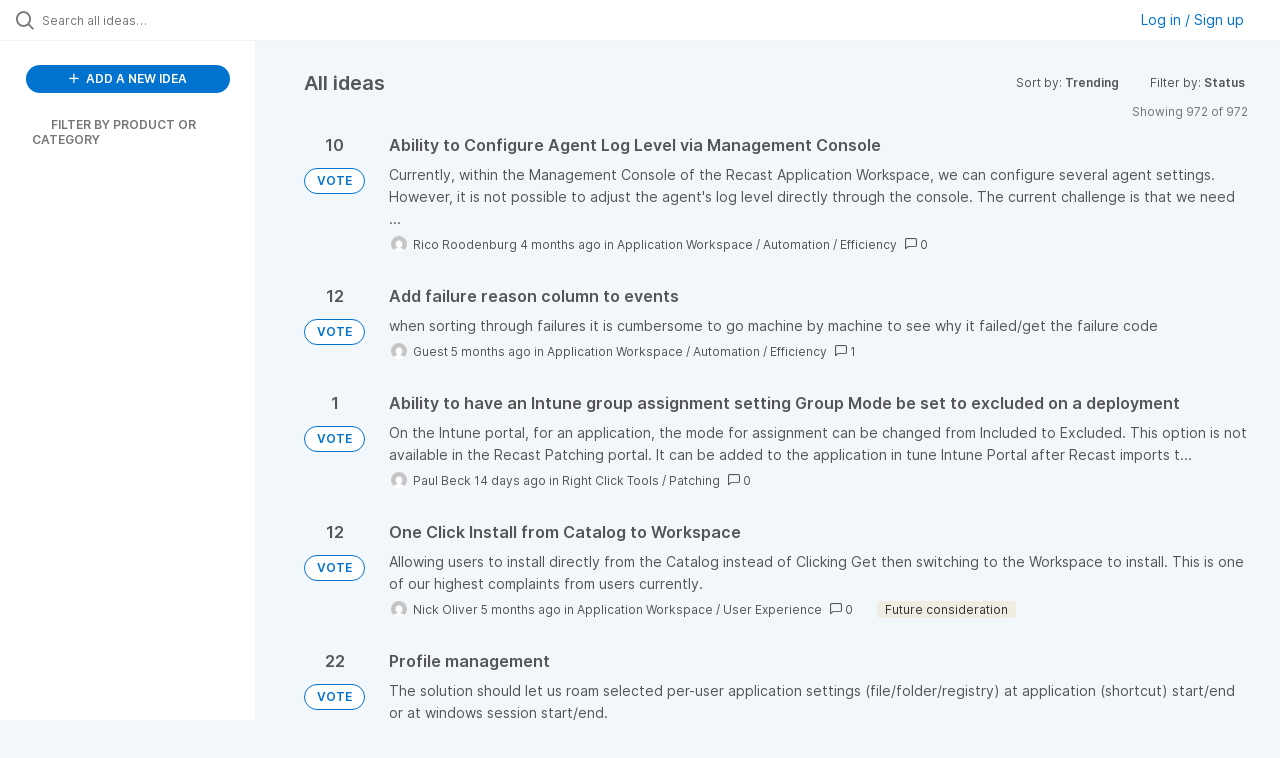

--- FILE ---
content_type: text/html; charset=utf-8
request_url: https://ideas.recastsoftware.com/ideas/?category=7085416227937793904&page=3
body_size: 14480
content:
<!DOCTYPE html>
<html lang="en">
  <head>
      <script>
        window.overrideAssetHost = "https://ideas.recastsoftware.com/assets/";
      </script>
    <meta http-equiv="X-UA-Compatible" content="IE=edge" />
    <meta http-equiv="Content-Type" content="text/html charset=UTF-8" />
    <meta name="publishing" content="true">
    <title>Feature Requests</title>

    <script>
//<![CDATA[

      window.ahaLoaded = false;
      window.isIdeaPortal = true;
      window.portalAssets = {"js":["/assets/runtime-v2-20b738b00c86dda067934348b1bafcd9.js","/assets/vendor-v2-812989be856bac9ae816a7c364887a57.js","/assets/idea_portals_new-v2-6bf1096acca7cdb38aa079313cecf26a.js","/assets/idea_portals_new-v2-1e68bdc9d15e52152da56d229ca56981.css"]};

//]]>
</script>
      <script>
    window.sentryRelease = window.sentryRelease || "f13ce460a4";
  </script>



      <link rel="stylesheet" href="https://ideas.recastsoftware.com/assets/idea_portals_new-v2-1e68bdc9d15e52152da56d229ca56981.css" data-turbolinks-track="true" media="all" />
    <script src="https://ideas.recastsoftware.com/assets/runtime-v2-20b738b00c86dda067934348b1bafcd9.js" data-turbolinks-track="true"></script>
    <script src="https://ideas.recastsoftware.com/assets/vendor-v2-812989be856bac9ae816a7c364887a57.js" data-turbolinks-track="true"></script>
      <script src="https://ideas.recastsoftware.com/assets/idea_portals_new-v2-6bf1096acca7cdb38aa079313cecf26a.js" data-turbolinks-track="true"></script>
    <meta name="csrf-param" content="authenticity_token" />
<meta name="csrf-token" content="RgF26w0lswjbcfxMxW6c2VsN0s8aTTRfuo1VBIFGT_r--18lW9_YNwe-8EvpGAho9aR3bHEgHHW1QaHV-NEnLg" />
    <meta name="viewport" content="width=device-width, initial-scale=1" />
    <meta name="locale" content="en" />
    <meta name="portal-token" content="ba56a40a881af089dbd72dcf1ea4db41" />
    <meta name="idea-portal-id" content="6716887665377689192" />


      <link rel="canonical" href="https://ideas.recastsoftware.com/">
          <link rel="icon" href="https://ideas.recastsoftware.com/portal-favicon.png?1764084631&amp;size=thumb16" />

      <style>
                :root {
          --accent-color: #0073cf;
          --accent-color-05: #0073cf0D;
          --accent-color-15: #0073cf26;
          --accent-color-80: #0073cfCC;
        }

      </style>
  </head>
  <body class="ideas-portal public">
    
    <style>
  
</style>

  <div class="skip-to-main-content">
    <a href="#main-content">Skip to Main Content</a>
  </div>



  <div class="search-bar">
    <div class="search-bar__search">
  <form class="idea-search-form" action="/ideas/search" accept-charset="UTF-8" method="get">
    <div class="search-field">
      <i class="aha-icon aha-icon-search"></i>
      <input type="text" name="query" id="query" class="search-query" placeholder="Search all ideas…" aria-label="Search all ideas…" />
      
      <input type="hidden" name="category" id="category" value="7085416227937793904" autocomplete="off" />
      
      <a class="aha-icon aha-icon-close clear-button hide" aria-label="Clear filter" href="/ideas?category=7085416227937793904"></a>
    </div>
</form></div>

<script>
//<![CDATA[

  (function() {
    function setSearchPlaceholderText() {
      if ($(window).width() < 500)
        $('.search-query').attr('placeholder', '');
      else
        $('.search-query').attr('placeholder', ("Search all ideas…"));
    }

    $(window).on('resize', () => {
      setSearchPlaceholderText();
    });

    setSearchPlaceholderText();
  })();

//]]>
</script>
      <div class="signup-link user-menu">
      <a class="login-link dropdown-with-caret" role="button" aria-expanded="false" href="/portal_session/new">
        Log in / Sign up
        <i class="fa-solid fa-sort-down"></i>
</a>

    <div class="login-popover popover portal-user">
      <!-- Alerts in this file are used for the app and portals, they must not use the aha-alert web component -->



<div class="email-popover ">
  <div class="arrow tooltip-arrow"></div>
  <form class="form-horizontal" action="/auth/redirect_to_auth" accept-charset="UTF-8" data-remote="true" method="post"><input type="hidden" name="authenticity_token" value="jGjvupPPYb-lIqbgYfXJU-iSLbr5tBNW02qFkbw-bRDrCniZcBbRHjsnrxs2VdlYemjecUnmMBc02JmDy1iCaQ" autocomplete="off" />
    <h3>Please enter your email address</h3>
    <div class="control-group">
        <label class="control-label" aria-label="Please enter your email address" for="email"></label>
      <div class="controls">
        <input type="text" name="sessions[email]" id="email" placeholder="Enter email (name@example.com)" autocomplete="off" class="input-block-level" autofocus="autofocus" aria-required="true" />
      </div>
    </div>
    <div class="extra-fields"></div>

    <div class="control-group">
      <div class="controls">
        <input type="submit" name="commit" value="Next" class="btn btn-outline btn-primary pull-left" id="vote" data-disable-with="Sending…" />
      </div>
    </div>
    <div class="clearfix"></div>
</form></div>

    </div>
  </div>

  </div>


<div class="column-with-sidebar">
  <div class="portal-sidebar column-with-sidebar__sidebar" id="portal-sidebar">
    <a class="btn btn-primary add-idea-button" href="/ideas/new">
      <i class="aha-icon aha-icon-plus"></i>
      ADD A NEW IDEA
</a>


        <div class="collapsable-filter" id="category-filter" data-load-counts-url="/ideas/category_counts?category=7085416227937793904" data-filtered-project-ids="[]" data-filtered-category-ids="[]" data-multi-category-filter-enabled="true">
          <div class="filters-title-header">
            <h2 class="filters-title">
              <button class="expand-collapse" aria-expanded="false">
                <i class="fa-solid fa-chevron-right"></i>
                FILTER BY PRODUCT OR CATEGORY
              </button>
            </h2>
          </div>

          <ul class="portal-sidebar__section categories categories-filters filters hidden">
                
  <li id="project-7584571730082966919" class="category-filter-branch" data-filter-type="project" data-project-ref="SS">
    <a class="filter" data-url-param-toggle-name="project" data-url-param-toggle-value="SS" data-url-param-toggle-remove="page" href="/?category=7085414049971548521&amp;project=SS&amp;sort=title_display+asc&amp;status=6717967658546889689">
      <div class="category-filter-name">
        <i class="category-collapser fa-solid fa-chevron-right category-collapser--empty" tabindex="0" aria-expanded="false"></i>
        <span class="">
          Application Catalog Request
        </span>
      </div>
      <div>
        <i class="aha-icon aha-icon-close hide"></i>
        <span class="count counts count--project"></span>
      </div>
</a>
    <ul class="categories-collapsed">
        
    </ul>
  </li>

  <li id="project-7580099915063567523" class="category-filter-branch" data-filter-type="project" data-project-ref="AW">
    <a class="filter" data-url-param-toggle-name="project" data-url-param-toggle-value="AW" data-url-param-toggle-remove="page" href="/?category=7085414049971548521&amp;project=AW&amp;sort=title_display+asc&amp;status=6717967658546889689">
      <div class="category-filter-name">
        <i class="category-collapser fa-solid fa-chevron-right category-collapser--empty" tabindex="0" aria-expanded="false"></i>
        <span class="">
          Application Workspace
        </span>
      </div>
      <div>
        <i class="aha-icon aha-icon-close hide"></i>
        <span class="count counts count--project"></span>
      </div>
</a>
    <ul class="categories-collapsed">
          <li id="category-7589689418471146010" data-filter-type="category">
  <a class="filter category-filter" data-url-param-toggle-name="category" data-url-param-toggle-value="7589689418471146010" data-url-param-toggle-remove="page" href="/?category=7589689418471146010&amp;sort=title_display+asc&amp;status=6717967658546889689">
    <div class="category-filter-name">
      <i class="category-collapser category-filter-branch fa-solid fa-chevron-right category-collapser--empty" tabindex="0" aria-expanded="false"></i>
      <span>
        Automation / Efficiency
      </span>
    </div>

    <div>
      <i class="aha-icon aha-icon-close hide"></i>
      <span class="count category-count"></span>
    </div>
</a>
</li>

  <li id="category-7589689450233240191" data-filter-type="category">
  <a class="filter category-filter" data-url-param-toggle-name="category" data-url-param-toggle-value="7589689450233240191" data-url-param-toggle-remove="page" href="/?category=7589689450233240191&amp;sort=title_display+asc&amp;status=6717967658546889689">
    <div class="category-filter-name">
      <i class="category-collapser category-filter-branch fa-solid fa-chevron-right category-collapser--empty" tabindex="0" aria-expanded="false"></i>
      <span>
        Dashboards and Reporting
      </span>
    </div>

    <div>
      <i class="aha-icon aha-icon-close hide"></i>
      <span class="count category-count"></span>
    </div>
</a>
</li>

  <li id="category-7589689509369519739" data-filter-type="category">
  <a class="filter category-filter" data-url-param-toggle-name="category" data-url-param-toggle-value="7589689509369519739" data-url-param-toggle-remove="page" href="/?category=7589689509369519739&amp;sort=title_display+asc&amp;status=6717967658546889689">
    <div class="category-filter-name">
      <i class="category-collapser category-filter-branch fa-solid fa-chevron-right category-collapser--empty" tabindex="0" aria-expanded="false"></i>
      <span>
        Roles and Permissions
      </span>
    </div>

    <div>
      <i class="aha-icon aha-icon-close hide"></i>
      <span class="count category-count"></span>
    </div>
</a>
</li>

  <li id="category-7589689536975137299" data-filter-type="category">
  <a class="filter category-filter" data-url-param-toggle-name="category" data-url-param-toggle-value="7589689536975137299" data-url-param-toggle-remove="page" href="/?category=7589689536975137299&amp;sort=title_display+asc&amp;status=6717967658546889689">
    <div class="category-filter-name">
      <i class="category-collapser category-filter-branch fa-solid fa-chevron-right category-collapser--empty" tabindex="0" aria-expanded="false"></i>
      <span>
        Special Configuration
      </span>
    </div>

    <div>
      <i class="aha-icon aha-icon-close hide"></i>
      <span class="count category-count"></span>
    </div>
</a>
</li>

  <li id="category-7589689555440905516" data-filter-type="category">
  <a class="filter category-filter" data-url-param-toggle-name="category" data-url-param-toggle-value="7589689555440905516" data-url-param-toggle-remove="page" href="/?category=7589689555440905516&amp;sort=title_display+asc&amp;status=6717967658546889689">
    <div class="category-filter-name">
      <i class="category-collapser category-filter-branch fa-solid fa-chevron-right category-collapser--empty" tabindex="0" aria-expanded="false"></i>
      <span>
        User Experience
      </span>
    </div>

    <div>
      <i class="aha-icon aha-icon-close hide"></i>
      <span class="count category-count"></span>
    </div>
</a>
</li>


    </ul>
  </li>

  <li id="project-7580381946114067600" class="category-filter-branch" data-filter-type="project" data-project-ref="RCT">
    <a class="filter" data-url-param-toggle-name="project" data-url-param-toggle-value="RCT" data-url-param-toggle-remove="page" href="/?category=7085414049971548521&amp;project=RCT&amp;sort=title_display+asc&amp;status=6717967658546889689">
      <div class="category-filter-name">
        <i class="category-collapser fa-solid fa-chevron-right category-collapser--empty" tabindex="0" aria-expanded="false"></i>
        <span class="">
          Right Click Tools
        </span>
      </div>
      <div>
        <i class="aha-icon aha-icon-close hide"></i>
        <span class="count counts count--project"></span>
      </div>
</a>
    <ul class="categories-collapsed">
          <li id="category-7589765439236697864" data-filter-type="category">
  <a class="filter category-filter" data-url-param-toggle-name="category" data-url-param-toggle-value="7589765439236697864" data-url-param-toggle-remove="page" href="/?category=7589765439236697864&amp;sort=title_display+asc&amp;status=6717967658546889689">
    <div class="category-filter-name">
      <i class="category-collapser category-filter-branch fa-solid fa-chevron-right category-collapser--empty" tabindex="0" aria-expanded="false"></i>
      <span>
        Recast Management Server
      </span>
    </div>

    <div>
      <i class="aha-icon aha-icon-close hide"></i>
      <span class="count category-count"></span>
    </div>
</a>
</li>

  <li id="category-7589770126145415758" data-filter-type="category">
  <a class="filter category-filter" data-url-param-toggle-name="category" data-url-param-toggle-value="7589770126145415758" data-url-param-toggle-remove="page" href="/?category=7589770126145415758&amp;sort=title_display+asc&amp;status=6717967658546889689">
    <div class="category-filter-name">
      <i class="category-collapser category-filter-branch fa-solid fa-chevron-right category-collapser--empty" tabindex="0" aria-expanded="false"></i>
      <span>
        Tools
      </span>
    </div>

    <div>
      <i class="aha-icon aha-icon-close hide"></i>
      <span class="count category-count"></span>
    </div>
</a>
</li>

  <li id="category-7589765549009576354" data-filter-type="category">
  <a class="filter category-filter" data-url-param-toggle-name="category" data-url-param-toggle-value="7589765549009576354" data-url-param-toggle-remove="page" href="/?category=7589765549009576354&amp;sort=title_display+asc&amp;status=6717967658546889689">
    <div class="category-filter-name">
      <i class="category-collapser category-filter-branch fa-solid fa-chevron-right category-collapser--empty" tabindex="0" aria-expanded="false"></i>
      <span>
        Patching
      </span>
    </div>

    <div>
      <i class="aha-icon aha-icon-close hide"></i>
      <span class="count category-count"></span>
    </div>
</a>
</li>

  <li id="category-7589765581263493399" data-filter-type="category">
  <a class="filter category-filter" data-url-param-toggle-name="category" data-url-param-toggle-value="7589765581263493399" data-url-param-toggle-remove="page" href="/?category=7589765581263493399&amp;sort=title_display+asc&amp;status=6717967658546889689">
    <div class="category-filter-name">
      <i class="category-collapser category-filter-branch fa-solid fa-chevron-right category-collapser--empty" tabindex="0" aria-expanded="false"></i>
      <span>
        Insights
      </span>
    </div>

    <div>
      <i class="aha-icon aha-icon-close hide"></i>
      <span class="count category-count"></span>
    </div>
</a>
</li>

  <li id="category-7589765628383226151" data-filter-type="category">
  <a class="filter category-filter" data-url-param-toggle-name="category" data-url-param-toggle-value="7589765628383226151" data-url-param-toggle-remove="page" href="/?category=7589765628383226151&amp;sort=title_display+asc&amp;status=6717967658546889689">
    <div class="category-filter-name">
      <i class="category-collapser category-filter-branch fa-solid fa-chevron-right category-collapser--empty" tabindex="0" aria-expanded="false"></i>
      <span>
        Privileged Access
      </span>
    </div>

    <div>
      <i class="aha-icon aha-icon-close hide"></i>
      <span class="count category-count"></span>
    </div>
</a>
</li>

  <li id="category-7580449330850591564" data-filter-type="category">
  <a class="filter category-filter" data-url-param-toggle-name="category" data-url-param-toggle-value="7580449330850591564" data-url-param-toggle-remove="page" href="/?category=7580449330850591564&amp;sort=title_display+asc&amp;status=6717967658546889689">
    <div class="category-filter-name">
      <i class="category-collapser category-filter-branch fa-solid fa-chevron-right category-collapser--empty" tabindex="0" aria-expanded="false"></i>
      <span>
        Automation / Efficiency
      </span>
    </div>

    <div>
      <i class="aha-icon aha-icon-close hide"></i>
      <span class="count category-count"></span>
    </div>
</a>
</li>

  <li id="category-7580449537183708064" data-filter-type="category">
  <a class="filter category-filter" data-url-param-toggle-name="category" data-url-param-toggle-value="7580449537183708064" data-url-param-toggle-remove="page" href="/?category=7580449537183708064&amp;sort=title_display+asc&amp;status=6717967658546889689">
    <div class="category-filter-name">
      <i class="category-collapser category-filter-branch fa-solid fa-chevron-right category-collapser--empty" tabindex="0" aria-expanded="false"></i>
      <span>
        Dashboards and Reporting
      </span>
    </div>

    <div>
      <i class="aha-icon aha-icon-close hide"></i>
      <span class="count category-count"></span>
    </div>
</a>
</li>

  <li id="category-7589718896832571066" data-filter-type="category">
  <a class="filter category-filter" data-url-param-toggle-name="category" data-url-param-toggle-value="7589718896832571066" data-url-param-toggle-remove="page" href="/?category=7589718896832571066&amp;sort=title_display+asc&amp;status=6717967658546889689">
    <div class="category-filter-name">
      <i class="category-collapser category-filter-branch fa-solid fa-chevron-right category-collapser--empty" tabindex="0" aria-expanded="false"></i>
      <span>
        Intune and Entra
      </span>
    </div>

    <div>
      <i class="aha-icon aha-icon-close hide"></i>
      <span class="count category-count"></span>
    </div>
</a>
</li>

  <li id="category-7589768651519458819" data-filter-type="category">
  <a class="filter category-filter" data-url-param-toggle-name="category" data-url-param-toggle-value="7589768651519458819" data-url-param-toggle-remove="page" href="/?category=7589768651519458819&amp;sort=title_display+asc&amp;status=6717967658546889689">
    <div class="category-filter-name">
      <i class="category-collapser category-filter-branch fa-solid fa-chevron-right category-collapser--empty" tabindex="0" aria-expanded="false"></i>
      <span>
        Kiosk Management
      </span>
    </div>

    <div>
      <i class="aha-icon aha-icon-close hide"></i>
      <span class="count category-count"></span>
    </div>
</a>
</li>

  <li id="category-7580449837699182068" data-filter-type="category">
  <a class="filter category-filter" data-url-param-toggle-name="category" data-url-param-toggle-value="7580449837699182068" data-url-param-toggle-remove="page" href="/?category=7580449837699182068&amp;sort=title_display+asc&amp;status=6717967658546889689">
    <div class="category-filter-name">
      <i class="category-collapser category-filter-branch fa-solid fa-chevron-right category-collapser--empty" tabindex="0" aria-expanded="false"></i>
      <span>
        Roles and Permissions
      </span>
    </div>

    <div>
      <i class="aha-icon aha-icon-close hide"></i>
      <span class="count category-count"></span>
    </div>
</a>
</li>

  <li id="category-7580449961370315300" data-filter-type="category">
  <a class="filter category-filter" data-url-param-toggle-name="category" data-url-param-toggle-value="7580449961370315300" data-url-param-toggle-remove="page" href="/?category=7580449961370315300&amp;sort=title_display+asc&amp;status=6717967658546889689">
    <div class="category-filter-name">
      <i class="category-collapser category-filter-branch fa-solid fa-chevron-right category-collapser--empty" tabindex="0" aria-expanded="false"></i>
      <span>
        Special Configuration
      </span>
    </div>

    <div>
      <i class="aha-icon aha-icon-close hide"></i>
      <span class="count category-count"></span>
    </div>
</a>
</li>

  <li id="category-7589711571754429447" data-filter-type="category">
  <a class="filter category-filter" data-url-param-toggle-name="category" data-url-param-toggle-value="7589711571754429447" data-url-param-toggle-remove="page" href="/?category=7589711571754429447&amp;sort=title_display+asc&amp;status=6717967658546889689">
    <div class="category-filter-name">
      <i class="category-collapser category-filter-branch fa-solid fa-chevron-right category-collapser--empty" tabindex="0" aria-expanded="false"></i>
      <span>
        User Experience
      </span>
    </div>

    <div>
      <i class="aha-icon aha-icon-close hide"></i>
      <span class="count category-count"></span>
    </div>
</a>
</li>


    </ul>
  </li>

          </ul>
</div>  </div>

  <div class="column-with-sidebar__column">
    <div class="idea-flash idea-flash--index-view">
      <!-- Alerts in this file are used for the app and portals, they must not use the aha-alert web component -->

    </div>

    <div id="main-content" aria-label="Main content"></div>


      <section class="list-ideas">
        <header class="main-header">
          <h1>All ideas</h1>

          <div class="header-filters">

            <div class="header-filter dropdown header-filter--sort">
              <span class="dropdown-toggle dropdown-with-caret" data-toggle="dropdown" aria-haspopup="true" aria-expanded="false">
                Sort by:
                <span class="header-filter__selection">
                  Trending
                  <i class="fa-solid fa-sort-down"></i>
                </span>
              </span>
              <ul class="dropdown-menu pull-right">
                  <li class="">
                    <a data-url-param-toggle-name="sort" data-url-param-toggle-value="recent" data-url-param-toggle-remove="page" rel="nofollow" href="/?category=7085416227937793904&amp;sort=recent">Recent</a>
                  </li>
                  <li class="active">
                    <a data-url-param-toggle-name="sort" data-url-param-toggle-value="trending" data-url-param-toggle-remove="page" rel="nofollow" href="/?category=7085416227937793904&amp;sort=trending">Trending</a>
                  </li>
                  <li class="">
                    <a data-url-param-toggle-name="sort" data-url-param-toggle-value="popular" data-url-param-toggle-remove="page" rel="nofollow" href="/?category=7085416227937793904&amp;sort=popular">Popular</a>
                  </li>
              </ul>
            </div>

              <div class="workflow-status-filter header-filter dropdown-with-caret dropdown">
                <span class="dropdown-toggle" data-toggle="dropdown" aria-haspopup="true" aria-expanded="false">
                    Filter by:
                  <span class="header-filter__selection">
                      Status
                    <i class="fa-solid fa-sort-down"></i>
                  </span>
                </span>
                <ul class="dropdown-menu pull-right" data-dropdown-url="/ideas/status_dropdown_menu?category=7085416227937793904"></ul>
              </div>
          </div>
        </header>

        <div class="ideas-showing-count">
            Showing 972 of 972
        </div>


        <div style="display: table;" class="ideas">
                
<div id="7556955885874875321" class="idea ideas__row">
  <div class="ideas__cell">
    
<div class="idea-endorsement" id="idea-7556955885874875321-endorsement">
      <span class="vote-count">
          10

      </span>
      <a data-disable="true" data-count="1" data-remote="true" rel="nofollow" data-method="post" href="/ideas/RS-I-2055/idea_endorsements?idea_ids%5B%5D=7556955885874875321&amp;idea_ids%5B%5D=7546229837923365838&amp;idea_ids%5B%5D=7592987728055864402&amp;idea_ids%5B%5D=7537775648580436791&amp;idea_ids%5B%5D=7484259557788493654&amp;idea_ids%5B%5D=7592674615605352937&amp;idea_ids%5B%5D=7512447569793177767&amp;idea_ids%5B%5D=7576218626126808049&amp;idea_ids%5B%5D=7532789754316511472&amp;idea_ids%5B%5D=7558904658663022174">
        <span class="btn btn-primary btn-outline btn-vote vote-status">
          VOTE
        </span>
</a>  <div class="popover vote-popover portal-user"></div>
</div>

  </div>
  <div class="ideas__cell">
    <div class="idea-details" style="position: relative">
      <a class="idea-link" href="/ideas/RS-I-2055" aria-labelledby="RS-I-2055"></a>
      <header class="idea-header">
        <h2 class="idea-name" id="RS-I-2055">Ability to Configure Agent Log Level via Management Console</h2>
        

      </header>
      <div class="description">
          Currently, within the Management Console of the Recast Application Workspace, we can configure several agent settings. However, it is not possible to adjust the agent's log level directly through the console. The current challenge is that we need ...
      </div>
      <div class="idea-meta">
        <span class="avatar">
          <img alt="" onerror="this.style.visibility = &quot;hidden&quot;" src="https://secure.gravatar.com/avatar/15a21d26d89a0988085b152af5529acd?default=mm&rating=G&size=32" width="32" height="32" />
        </span>
        <span class="idea-meta-created">
          <span>
              Rico Roodenburg
            4 months ago
          </span>
          <span class="idea-meta-created__links">
            in&nbsp;<a href="/ideas?project=AW">Application Workspace</a>&nbsp;/&nbsp;<a href="/ideas?category=7589689418471146010">Automation / Efficiency</a>
          </span>
        </span>
        <span class="comment-count">
          <i class="aha-icon aha-icon-chat"></i>
          0
        </span>
      </div>
    </div>

  </div>
</div>

                
<div id="7546229837923365838" class="idea ideas__row">
  <div class="ideas__cell">
    
<div class="idea-endorsement" id="idea-7546229837923365838-endorsement">
      <span class="vote-count">
          12

      </span>
      <a data-disable="true" data-count="1" data-remote="true" rel="nofollow" data-method="post" href="/ideas/RS-I-2028/idea_endorsements?idea_ids%5B%5D=7556955885874875321&amp;idea_ids%5B%5D=7546229837923365838&amp;idea_ids%5B%5D=7592987728055864402&amp;idea_ids%5B%5D=7537775648580436791&amp;idea_ids%5B%5D=7484259557788493654&amp;idea_ids%5B%5D=7592674615605352937&amp;idea_ids%5B%5D=7512447569793177767&amp;idea_ids%5B%5D=7576218626126808049&amp;idea_ids%5B%5D=7532789754316511472&amp;idea_ids%5B%5D=7558904658663022174">
        <span class="btn btn-primary btn-outline btn-vote vote-status">
          VOTE
        </span>
</a>  <div class="popover vote-popover portal-user"></div>
</div>

  </div>
  <div class="ideas__cell">
    <div class="idea-details" style="position: relative">
      <a class="idea-link" href="/ideas/RS-I-2028" aria-labelledby="RS-I-2028"></a>
      <header class="idea-header">
        <h2 class="idea-name" id="RS-I-2028">Add failure reason column to events</h2>
        

      </header>
      <div class="description">
          when sorting through failures it is cumbersome to go machine by machine to see why it failed/get the failure code
      </div>
      <div class="idea-meta">
        <span class="avatar">
          <img alt="" onerror="this.style.visibility = &quot;hidden&quot;" src="https://secure.gravatar.com/avatar/880795f20ea5a3f8b8e9ceef50202a3c?default=mm&rating=G&size=32" width="32" height="32" />
        </span>
        <span class="idea-meta-created">
          <span>
              Guest
            5 months ago
          </span>
          <span class="idea-meta-created__links">
            in&nbsp;<a href="/ideas?project=AW">Application Workspace</a>&nbsp;/&nbsp;<a href="/ideas?category=7589689418471146010">Automation / Efficiency</a>
          </span>
        </span>
        <span class="comment-count">
          <i class="aha-icon aha-icon-chat"></i>
          1
        </span>
      </div>
    </div>

  </div>
</div>

                
<div id="7592987728055864402" class="idea ideas__row">
  <div class="ideas__cell">
    
<div class="idea-endorsement" id="idea-7592987728055864402-endorsement">
      <span class="vote-count">
          1

      </span>
      <a data-disable="true" data-count="1" data-remote="true" rel="nofollow" data-method="post" href="/ideas/RCT-I-1/idea_endorsements?idea_ids%5B%5D=7556955885874875321&amp;idea_ids%5B%5D=7546229837923365838&amp;idea_ids%5B%5D=7592987728055864402&amp;idea_ids%5B%5D=7537775648580436791&amp;idea_ids%5B%5D=7484259557788493654&amp;idea_ids%5B%5D=7592674615605352937&amp;idea_ids%5B%5D=7512447569793177767&amp;idea_ids%5B%5D=7576218626126808049&amp;idea_ids%5B%5D=7532789754316511472&amp;idea_ids%5B%5D=7558904658663022174">
        <span class="btn btn-primary btn-outline btn-vote vote-status">
          VOTE
        </span>
</a>  <div class="popover vote-popover portal-user"></div>
</div>

  </div>
  <div class="ideas__cell">
    <div class="idea-details" style="position: relative">
      <a class="idea-link" href="/ideas/RCT-I-1" aria-labelledby="RCT-I-1"></a>
      <header class="idea-header">
        <h2 class="idea-name" id="RCT-I-1">Ability to have an Intune group assignment setting Group Mode be set to excluded on a deployment</h2>
        

      </header>
      <div class="description">
          On the Intune portal, for an application, the mode for assignment can be changed from Included to Excluded. This option is not available in the Recast Patching portal. It can be added to the application in tune Intune Portal after Recast imports t...
      </div>
      <div class="idea-meta">
        <span class="avatar">
          <img alt="" onerror="this.style.visibility = &quot;hidden&quot;" src="https://secure.gravatar.com/avatar/a131d852c240a5aa42f67191f14f1924?default=mm&rating=G&size=32" width="32" height="32" />
        </span>
        <span class="idea-meta-created">
          <span>
              Paul Beck
            14 days ago
          </span>
          <span class="idea-meta-created__links">
            in&nbsp;<a href="/ideas?project=RCT">Right Click Tools</a>&nbsp;/&nbsp;<a href="/ideas?category=7589765549009576354">Patching</a>
          </span>
        </span>
        <span class="comment-count">
          <i class="aha-icon aha-icon-chat"></i>
          0
        </span>
      </div>
    </div>

  </div>
</div>

                
<div id="7537775648580436791" class="idea ideas__row">
  <div class="ideas__cell">
    
<div class="idea-endorsement" id="idea-7537775648580436791-endorsement">
      <span class="vote-count">
          12

      </span>
      <a data-disable="true" data-count="1" data-remote="true" rel="nofollow" data-method="post" href="/ideas/RS-I-2015/idea_endorsements?idea_ids%5B%5D=7556955885874875321&amp;idea_ids%5B%5D=7546229837923365838&amp;idea_ids%5B%5D=7592987728055864402&amp;idea_ids%5B%5D=7537775648580436791&amp;idea_ids%5B%5D=7484259557788493654&amp;idea_ids%5B%5D=7592674615605352937&amp;idea_ids%5B%5D=7512447569793177767&amp;idea_ids%5B%5D=7576218626126808049&amp;idea_ids%5B%5D=7532789754316511472&amp;idea_ids%5B%5D=7558904658663022174">
        <span class="btn btn-primary btn-outline btn-vote vote-status">
          VOTE
        </span>
</a>  <div class="popover vote-popover portal-user"></div>
</div>

  </div>
  <div class="ideas__cell">
    <div class="idea-details" style="position: relative">
      <a class="idea-link" href="/ideas/RS-I-2015" aria-labelledby="RS-I-2015"></a>
      <header class="idea-header">
        <h2 class="idea-name" id="RS-I-2015">One Click Install from Catalog to Workspace</h2>
        

      </header>
      <div class="description">
          Allowing users to install directly from the Catalog instead of Clicking Get then switching to the Workspace to install. This is one of our highest complaints from users currently.
      </div>
      <div class="idea-meta">
        <span class="avatar">
          <img alt="" onerror="this.style.visibility = &quot;hidden&quot;" src="https://secure.gravatar.com/avatar/66403a266761db4d8189ae4cd155f209?default=mm&rating=G&size=32" width="32" height="32" />
        </span>
        <span class="idea-meta-created">
          <span>
              Nick Oliver
            5 months ago
          </span>
          <span class="idea-meta-created__links">
            in&nbsp;<a href="/ideas?project=AW">Application Workspace</a>&nbsp;/&nbsp;<a href="/ideas?category=7589689555440905516">User Experience</a>
          </span>
        </span>
        <span class="comment-count">
          <i class="aha-icon aha-icon-chat"></i>
          0
        </span>
          <span class="status-pill" title="Future consideration" style="color: var(--theme-primary-text); border: none; background-color: #EFECE1">Future consideration</span>
      </div>
    </div>

  </div>
</div>

                
<div id="7484259557788493654" class="idea ideas__row">
  <div class="ideas__cell">
    
<div class="idea-endorsement" id="idea-7484259557788493654-endorsement">
      <span class="vote-count">
          22

      </span>
      <a data-disable="true" data-count="1" data-remote="true" rel="nofollow" data-method="post" href="/ideas/Q12025-I-27/idea_endorsements?idea_ids%5B%5D=7556955885874875321&amp;idea_ids%5B%5D=7546229837923365838&amp;idea_ids%5B%5D=7592987728055864402&amp;idea_ids%5B%5D=7537775648580436791&amp;idea_ids%5B%5D=7484259557788493654&amp;idea_ids%5B%5D=7592674615605352937&amp;idea_ids%5B%5D=7512447569793177767&amp;idea_ids%5B%5D=7576218626126808049&amp;idea_ids%5B%5D=7532789754316511472&amp;idea_ids%5B%5D=7558904658663022174">
        <span class="btn btn-primary btn-outline btn-vote vote-status">
          VOTE
        </span>
</a>  <div class="popover vote-popover portal-user"></div>
</div>

  </div>
  <div class="ideas__cell">
    <div class="idea-details" style="position: relative">
      <a class="idea-link" href="/ideas/Q12025-I-27" aria-labelledby="Q12025-I-27"></a>
      <header class="idea-header">
        <h2 class="idea-name" id="Q12025-I-27">Profile management</h2>
        

      </header>
      <div class="description">
          The solution should let us roam selected per-user application settings (file/folder/registry) at application (shortcut) start/end or at windows session start/end.
      </div>
      <div class="idea-meta">
        <span class="avatar">
          <img alt="" onerror="this.style.visibility = &quot;hidden&quot;" src="https://secure.gravatar.com/avatar/675bfec6184da56436905bbb6bd43500?default=mm&rating=G&size=32" width="32" height="32" />
        </span>
        <span class="idea-meta-created">
          <span>
              Guest
            10 months ago
          </span>
          <span class="idea-meta-created__links">
            in&nbsp;<a href="/ideas?project=AW">Application Workspace</a>
          </span>
        </span>
        <span class="comment-count">
          <i class="aha-icon aha-icon-chat"></i>
          1
        </span>
          <span class="status-pill" title="Planned" style="color: var(--theme-primary-text); border: none; background-color: #F1F5E8">Planned</span>
      </div>
    </div>

  </div>
</div>

                
<div id="7592674615605352937" class="idea ideas__row">
  <div class="ideas__cell">
    
<div class="idea-endorsement" id="idea-7592674615605352937-endorsement">
      <span class="vote-count">
          1

      </span>
      <a data-disable="true" data-count="1" data-remote="true" rel="nofollow" data-method="post" href="/ideas/AW-I-2/idea_endorsements?idea_ids%5B%5D=7556955885874875321&amp;idea_ids%5B%5D=7546229837923365838&amp;idea_ids%5B%5D=7592987728055864402&amp;idea_ids%5B%5D=7537775648580436791&amp;idea_ids%5B%5D=7484259557788493654&amp;idea_ids%5B%5D=7592674615605352937&amp;idea_ids%5B%5D=7512447569793177767&amp;idea_ids%5B%5D=7576218626126808049&amp;idea_ids%5B%5D=7532789754316511472&amp;idea_ids%5B%5D=7558904658663022174">
        <span class="btn btn-primary btn-outline btn-vote vote-status">
          VOTE
        </span>
</a>  <div class="popover vote-popover portal-user"></div>
</div>

  </div>
  <div class="ideas__cell">
    <div class="idea-details" style="position: relative">
      <a class="idea-link" href="/ideas/AW-I-2" aria-labelledby="AW-I-2"></a>
      <header class="idea-header">
        <h2 class="idea-name" id="AW-I-2">Application Workspace Agent support for IGEL endpoint OS</h2>
        

      </header>
      <div class="description">
          App Workspace Agent is not currently supported on IGEL endpoint OS. This would greatly expand the product's reach to this platform.
      </div>
      <div class="idea-meta">
        <span class="avatar">
          <img alt="" onerror="this.style.visibility = &quot;hidden&quot;" src="https://secure.gravatar.com/avatar/d03d500538acdfe04f9331bec4d2fe92?default=mm&rating=G&size=32" width="32" height="32" />
        </span>
        <span class="idea-meta-created">
          <span>
              David Herfurth
            15 days ago
          </span>
          <span class="idea-meta-created__links">
            in&nbsp;<a href="/ideas?project=AW">Application Workspace</a>&nbsp;/&nbsp;<a href="/ideas?category=7589689536975137299">Special Configuration</a>
          </span>
        </span>
        <span class="comment-count">
          <i class="aha-icon aha-icon-chat"></i>
          0
        </span>
      </div>
    </div>

  </div>
</div>

                
<div id="7512447569793177767" class="idea ideas__row">
  <div class="ideas__cell">
    
<div class="idea-endorsement" id="idea-7512447569793177767-endorsement">
      <span class="vote-count">
          16

      </span>
      <a data-disable="true" data-count="1" data-remote="true" rel="nofollow" data-method="post" href="/ideas/RS-I-1946/idea_endorsements?idea_ids%5B%5D=7556955885874875321&amp;idea_ids%5B%5D=7546229837923365838&amp;idea_ids%5B%5D=7592987728055864402&amp;idea_ids%5B%5D=7537775648580436791&amp;idea_ids%5B%5D=7484259557788493654&amp;idea_ids%5B%5D=7592674615605352937&amp;idea_ids%5B%5D=7512447569793177767&amp;idea_ids%5B%5D=7576218626126808049&amp;idea_ids%5B%5D=7532789754316511472&amp;idea_ids%5B%5D=7558904658663022174">
        <span class="btn btn-primary btn-outline btn-vote vote-status">
          VOTE
        </span>
</a>  <div class="popover vote-popover portal-user"></div>
</div>

  </div>
  <div class="ideas__cell">
    <div class="idea-details" style="position: relative">
      <a class="idea-link" href="/ideas/RS-I-1946" aria-labelledby="RS-I-1946"></a>
      <header class="idea-header">
        <h2 class="idea-name" id="RS-I-1946">Support for use of (Dynamic) Entra Device groups</h2>
        

      </header>
      <div class="description">
          We would like to use Entra (dynamic) device groups anywhere in Application Workspace. This can help target applications to certain devices by using Autopilot Grouptags for instance. User groups are synced but Entra device groups, are not.
      </div>
      <div class="idea-meta">
        <span class="avatar">
          <img alt="" onerror="this.style.visibility = &quot;hidden&quot;" src="https://secure.gravatar.com/avatar/2973d1e107b4aabca8d4fb20cd07a5ee?default=mm&rating=G&size=32" width="32" height="32" />
        </span>
        <span class="idea-meta-created">
          <span>
               Rob De Roos
            8 months ago
          </span>
          <span class="idea-meta-created__links">
            in&nbsp;<a href="/ideas?project=AW">Application Workspace</a>&nbsp;/&nbsp;<a href="/ideas?category=7589689418471146010">Automation / Efficiency</a>
          </span>
        </span>
        <span class="comment-count">
          <i class="aha-icon aha-icon-chat"></i>
          3
        </span>
      </div>
    </div>

  </div>
</div>

                
<div id="7576218626126808049" class="idea ideas__row">
  <div class="ideas__cell">
    
<div class="idea-endorsement" id="idea-7576218626126808049-endorsement">
      <span class="vote-count">
          4

      </span>
      <a data-disable="true" data-count="1" data-remote="true" rel="nofollow" data-method="post" href="/ideas/RS-I-2116/idea_endorsements?idea_ids%5B%5D=7556955885874875321&amp;idea_ids%5B%5D=7546229837923365838&amp;idea_ids%5B%5D=7592987728055864402&amp;idea_ids%5B%5D=7537775648580436791&amp;idea_ids%5B%5D=7484259557788493654&amp;idea_ids%5B%5D=7592674615605352937&amp;idea_ids%5B%5D=7512447569793177767&amp;idea_ids%5B%5D=7576218626126808049&amp;idea_ids%5B%5D=7532789754316511472&amp;idea_ids%5B%5D=7558904658663022174">
        <span class="btn btn-primary btn-outline btn-vote vote-status">
          VOTE
        </span>
</a>  <div class="popover vote-popover portal-user"></div>
</div>

  </div>
  <div class="ideas__cell">
    <div class="idea-details" style="position: relative">
      <a class="idea-link" href="/ideas/RS-I-2116" aria-labelledby="RS-I-2116"></a>
      <header class="idea-header">
        <h2 class="idea-name" id="RS-I-2116">Turn on or off the &quot;Add link&quot; button in Workspace</h2>
        

      </header>
      <div class="description">
          In the workspace window of Application Workspace there is by default the + symbol to create a personal shortcut ("Add link"). I would like to have the capability to turn this on or off so that some user/accounts don’t have the possibility to do so.
      </div>
      <div class="idea-meta">
        <span class="avatar">
          <img alt="" onerror="this.style.visibility = &quot;hidden&quot;" src="https://secure.gravatar.com/avatar/0449271dfc470e7866f733ec15013357?default=mm&rating=G&size=32" width="32" height="32" />
        </span>
        <span class="idea-meta-created">
          <span>
              Jordi Ruedisueli
            about 2 months ago
          </span>
          <span class="idea-meta-created__links">
            in&nbsp;<a href="/ideas?project=AW">Application Workspace</a>&nbsp;/&nbsp;<a href="/ideas?category=7589689555440905516">User Experience</a>
          </span>
        </span>
        <span class="comment-count">
          <i class="aha-icon aha-icon-chat"></i>
          1
        </span>
      </div>
    </div>

  </div>
</div>

                
<div id="7532789754316511472" class="idea ideas__row">
  <div class="ideas__cell">
    
<div class="idea-endorsement" id="idea-7532789754316511472-endorsement">
      <span class="vote-count">
          12

      </span>
      <a data-disable="true" data-count="1" data-remote="true" rel="nofollow" data-method="post" href="/ideas/RS-I-1997/idea_endorsements?idea_ids%5B%5D=7556955885874875321&amp;idea_ids%5B%5D=7546229837923365838&amp;idea_ids%5B%5D=7592987728055864402&amp;idea_ids%5B%5D=7537775648580436791&amp;idea_ids%5B%5D=7484259557788493654&amp;idea_ids%5B%5D=7592674615605352937&amp;idea_ids%5B%5D=7512447569793177767&amp;idea_ids%5B%5D=7576218626126808049&amp;idea_ids%5B%5D=7532789754316511472&amp;idea_ids%5B%5D=7558904658663022174">
        <span class="btn btn-primary btn-outline btn-vote vote-status">
          VOTE
        </span>
</a>  <div class="popover vote-popover portal-user"></div>
</div>

  </div>
  <div class="ideas__cell">
    <div class="idea-details" style="position: relative">
      <a class="idea-link" href="/ideas/RS-I-1997" aria-labelledby="RS-I-1997"></a>
      <header class="idea-header">
        <h2 class="idea-name" id="RS-I-1997">Software Inventory &amp; Metadata Management</h2>
        

      </header>
      <div class="description">
          Objective: Improve the Agent’s ability to automatically discover, catalog, and maintain software inventory. Scope: Automatically identify and list all installed applications. Collect metadata: version, vendor, license type, etc. Ensure inventory a...
      </div>
      <div class="idea-meta">
        <span class="avatar">
          <img alt="" onerror="this.style.visibility = &quot;hidden&quot;" src="https://secure.gravatar.com/avatar/8727323468fe9bed78a0bb58a69dcb4c?default=mm&rating=G&size=32" width="32" height="32" />
        </span>
        <span class="idea-meta-created">
          <span>
              Eric Kerkdijk
            6 months ago
          </span>
          <span class="idea-meta-created__links">
            in&nbsp;<a href="/ideas?project=AW">Application Workspace</a>&nbsp;/&nbsp;<a href="/ideas?category=7589689536975137299">Special Configuration</a>
          </span>
        </span>
        <span class="comment-count">
          <i class="aha-icon aha-icon-chat"></i>
          1
        </span>
          <span class="status-pill" title="Planned" style="color: var(--theme-primary-text); border: none; background-color: #F1F5E8">Planned</span>
      </div>
    </div>

  </div>
</div>

                
<div id="7558904658663022174" class="idea ideas__row">
  <div class="ideas__cell">
    
<div class="idea-endorsement" id="idea-7558904658663022174-endorsement">
      <span class="vote-count">
          7

      </span>
      <a data-disable="true" data-count="1" data-remote="true" rel="nofollow" data-method="post" href="/ideas/RS-I-2075/idea_endorsements?idea_ids%5B%5D=7556955885874875321&amp;idea_ids%5B%5D=7546229837923365838&amp;idea_ids%5B%5D=7592987728055864402&amp;idea_ids%5B%5D=7537775648580436791&amp;idea_ids%5B%5D=7484259557788493654&amp;idea_ids%5B%5D=7592674615605352937&amp;idea_ids%5B%5D=7512447569793177767&amp;idea_ids%5B%5D=7576218626126808049&amp;idea_ids%5B%5D=7532789754316511472&amp;idea_ids%5B%5D=7558904658663022174">
        <span class="btn btn-primary btn-outline btn-vote vote-status">
          VOTE
        </span>
</a>  <div class="popover vote-popover portal-user"></div>
</div>

  </div>
  <div class="ideas__cell">
    <div class="idea-details" style="position: relative">
      <a class="idea-link" href="/ideas/RS-I-2075" aria-labelledby="RS-I-2075"></a>
      <header class="idea-header">
        <h2 class="idea-name" id="RS-I-2075">Microsoft 365 Apps for Enterprise</h2>
        

      </header>
      <div class="description">
          Currently there is only Microsoft 365 Apps for Business available. We're using Microsoft 365 Apps for Enterprise and would like to see if that can be added to the catalog. It uses the same install method as the Apps for Business and all that would...
      </div>
      <div class="idea-meta">
        <span class="avatar">
          <img alt="" onerror="this.style.visibility = &quot;hidden&quot;" src="https://secure.gravatar.com/avatar/a334d3b8246d73a33ebd194d20af0eab?default=mm&rating=G&size=32" width="32" height="32" />
        </span>
        <span class="idea-meta-created">
          <span>
              Guest
            4 months ago
          </span>
          <span class="idea-meta-created__links">
            in&nbsp;<a href="/ideas?project=SS">Application Catalog Request</a>
          </span>
        </span>
        <span class="comment-count">
          <i class="aha-icon aha-icon-chat"></i>
          0
        </span>
      </div>
    </div>

  </div>
</div>

        </div>
        

    <nav class="pagination" role="pagination" aria-label="&lt;p&gt;views.pagination.pagination&lt;/p&gt;">
      <ul>
        <li>
  <a rel="nofollow" aria-label="First page" href="/ideas/?category=7085416227937793904">&laquo; First</a>
</li>

        <li>
  <a rel="nofollow" aria-label="Previous page" href="/ideas/?category=7085416227937793904&amp;page=2">&lsaquo; Prev</a>
</li>

            <li class="">
  <a rel="nofollow" aria-label="Page 1" onclick="" href="/ideas/?category=7085416227937793904">1</a>
</li>

            <li class="">
  <a rel="nofollow" aria-label="Page 2" onclick="" href="/ideas/?category=7085416227937793904&amp;page=2">2</a>
</li>

            <li class="active">
  <a rel="nofollow" aria-label="Page 3" onclick="return false;" href="#">3</a>
</li>

            <li class="">
  <a rel="nofollow" aria-label="Page 4" onclick="" href="/ideas/?category=7085416227937793904&amp;page=4">4</a>
</li>

            <li class="">
  <a rel="nofollow" aria-label="Page 5" onclick="" href="/ideas/?category=7085416227937793904&amp;page=5">5</a>
</li>

            <li class="">
  <a rel="nofollow" aria-label="Page 6" onclick="" href="/ideas/?category=7085416227937793904&amp;page=6">6</a>
</li>

            <li class="">
  <a rel="nofollow" aria-label="Page 7" onclick="" href="/ideas/?category=7085416227937793904&amp;page=7">7</a>
</li>

            <li class="disabled">
  <a onclick="return false;" href="#">&hellip;</a>
</li>

        <li>
  <a rel="nofollow" aria-label="Next page" href="/ideas/?category=7085416227937793904&amp;page=4">Next &rsaquo;</a>
</li>

        
<li>
  <a rel="nofollow" aria-label="Last page" href="/ideas/?category=7085416227937793904&amp;page=98">Last &raquo;</a>
</li>

      </ul>
    </nav>

      </section>
  </div>

  
</div>

<script>
//<![CDATA[

  window.pushIndexBreadcrumb("All ideas", "all ideas");

//]]>
</script>

<script>
//<![CDATA[

  $(() => {
    const loadStatusCounts = ($menu) => {
      const countsUrl = $menu.find('.dropdown-header').data('counts-url');
      const timer = setTimeout(() => {
        $('.workflow-status-filter__count:first').html('<aha-spinner />');
      }, 500);

      $.get(countsUrl).done((data) => {
        clearTimeout(timer);
        $('.workflow-status-filter__count').empty();
        $.each(data, (statusId, count) => {
          $(`.workflow-status-filter__item #workflow_status_${statusId} .workflow-status-filter__count`).text(count);
        });
        $('.workflow-status-filter__count:empty').text('0');
      });
    };

    $('.workflow-status-filter .dropdown-toggle').one('click.workflow-status-filter', () => {
      const $menu = $('.workflow-status-filter .dropdown-menu');
      $menu.html('<li class="tw-text-center tw-mt-[10px]"><aha-spinner /></li>');

      $.get($menu.data('dropdown-url')).done((html) => {
        $menu.html(html);
        $(document).trigger('page:change');
        loadStatusCounts($menu);
      });
    });
  });

//]]>
</script>




    <div class="modal hide fade" id="modal-window"></div>
      <script>
//<![CDATA[
  
  /*! iFrame Resizer (iframeSizer.contentWindow.min.js) - v3.5.15 - 2017-10-15
  *  Desc: Include this file in any page being loaded into an iframe
  *        to force the iframe to resize to the content size.
  *  Requires: iframeResizer.min.js on host page.
  *  Copyright: (c) 2017 David J. Bradshaw - dave@bradshaw.net
  *  License: MIT
  */

  // postMessage calls use a targetOrigin defined by iframe src passed into iframeResizer.min.js on the host page and only sends resize event data
  !function(a){"use strict";function b(a,b,c){"addEventListener"in window?a.addEventListener(b,c,!1):"attachEvent"in window&&a.attachEvent("on"+b,c)}function c(a,b,c){"removeEventListener"in window?a.removeEventListener(b,c,!1):"detachEvent"in window&&a.detachEvent("on"+b,c)}function d(a){return a.charAt(0).toUpperCase()+a.slice(1)}function e(a){var b,c,d,e=null,f=0,g=function(){f=Ha(),e=null,d=a.apply(b,c),e||(b=c=null)};return function(){var h=Ha();f||(f=h);var i=xa-(h-f);return b=this,c=arguments,0>=i||i>xa?(e&&(clearTimeout(e),e=null),f=h,d=a.apply(b,c),e||(b=c=null)):e||(e=setTimeout(g,i)),d}}function f(a){return ma+"["+oa+"] "+a}function g(a){la&&"object"==typeof window.console&&console.log(f(a))}function h(a){"object"==typeof window.console&&console.warn(f(a))}function i(){j(),g("Initialising iFrame ("+location.href+")"),k(),n(),m("background",W),m("padding",$),A(),s(),t(),o(),C(),u(),ia=B(),N("init","Init message from host page"),Da()}function j(){function b(a){return"true"===a?!0:!1}var c=ha.substr(na).split(":");oa=c[0],X=a!==c[1]?Number(c[1]):X,_=a!==c[2]?b(c[2]):_,la=a!==c[3]?b(c[3]):la,ja=a!==c[4]?Number(c[4]):ja,U=a!==c[6]?b(c[6]):U,Y=c[7],fa=a!==c[8]?c[8]:fa,W=c[9],$=c[10],ua=a!==c[11]?Number(c[11]):ua,ia.enable=a!==c[12]?b(c[12]):!1,qa=a!==c[13]?c[13]:qa,Aa=a!==c[14]?c[14]:Aa}function k(){function a(){var a=window.iFrameResizer;g("Reading data from page: "+JSON.stringify(a)),Ca="messageCallback"in a?a.messageCallback:Ca,Da="readyCallback"in a?a.readyCallback:Da,ta="targetOrigin"in a?a.targetOrigin:ta,fa="heightCalculationMethod"in a?a.heightCalculationMethod:fa,Aa="widthCalculationMethod"in a?a.widthCalculationMethod:Aa}function b(a,b){return"function"==typeof a&&(g("Setup custom "+b+"CalcMethod"),Fa[b]=a,a="custom"),a}"iFrameResizer"in window&&Object===window.iFrameResizer.constructor&&(a(),fa=b(fa,"height"),Aa=b(Aa,"width")),g("TargetOrigin for parent set to: "+ta)}function l(a,b){return-1!==b.indexOf("-")&&(h("Negative CSS value ignored for "+a),b=""),b}function m(b,c){a!==c&&""!==c&&"null"!==c&&(document.body.style[b]=c,g("Body "+b+' set to "'+c+'"'))}function n(){a===Y&&(Y=X+"px"),m("margin",l("margin",Y))}function o(){document.documentElement.style.height="",document.body.style.height="",g('HTML & body height set to "auto"')}function p(a){var e={add:function(c){function d(){N(a.eventName,a.eventType)}Ga[c]=d,b(window,c,d)},remove:function(a){var b=Ga[a];delete Ga[a],c(window,a,b)}};a.eventNames&&Array.prototype.map?(a.eventName=a.eventNames[0],a.eventNames.map(e[a.method])):e[a.method](a.eventName),g(d(a.method)+" event listener: "+a.eventType)}function q(a){p({method:a,eventType:"Animation Start",eventNames:["animationstart","webkitAnimationStart"]}),p({method:a,eventType:"Animation Iteration",eventNames:["animationiteration","webkitAnimationIteration"]}),p({method:a,eventType:"Animation End",eventNames:["animationend","webkitAnimationEnd"]}),p({method:a,eventType:"Input",eventName:"input"}),p({method:a,eventType:"Mouse Up",eventName:"mouseup"}),p({method:a,eventType:"Mouse Down",eventName:"mousedown"}),p({method:a,eventType:"Orientation Change",eventName:"orientationchange"}),p({method:a,eventType:"Print",eventName:["afterprint","beforeprint"]}),p({method:a,eventType:"Ready State Change",eventName:"readystatechange"}),p({method:a,eventType:"Touch Start",eventName:"touchstart"}),p({method:a,eventType:"Touch End",eventName:"touchend"}),p({method:a,eventType:"Touch Cancel",eventName:"touchcancel"}),p({method:a,eventType:"Transition Start",eventNames:["transitionstart","webkitTransitionStart","MSTransitionStart","oTransitionStart","otransitionstart"]}),p({method:a,eventType:"Transition Iteration",eventNames:["transitioniteration","webkitTransitionIteration","MSTransitionIteration","oTransitionIteration","otransitioniteration"]}),p({method:a,eventType:"Transition End",eventNames:["transitionend","webkitTransitionEnd","MSTransitionEnd","oTransitionEnd","otransitionend"]}),"child"===qa&&p({method:a,eventType:"IFrame Resized",eventName:"resize"})}function r(a,b,c,d){return b!==a&&(a in c||(h(a+" is not a valid option for "+d+"CalculationMethod."),a=b),g(d+' calculation method set to "'+a+'"')),a}function s(){fa=r(fa,ea,Ia,"height")}function t(){Aa=r(Aa,za,Ja,"width")}function u(){!0===U?(q("add"),F()):g("Auto Resize disabled")}function v(){g("Disable outgoing messages"),ra=!1}function w(){g("Remove event listener: Message"),c(window,"message",S)}function x(){null!==Z&&Z.disconnect()}function y(){q("remove"),x(),clearInterval(ka)}function z(){v(),w(),!0===U&&y()}function A(){var a=document.createElement("div");a.style.clear="both",a.style.display="block",document.body.appendChild(a)}function B(){function c(){return{x:window.pageXOffset!==a?window.pageXOffset:document.documentElement.scrollLeft,y:window.pageYOffset!==a?window.pageYOffset:document.documentElement.scrollTop}}function d(a){var b=a.getBoundingClientRect(),d=c();return{x:parseInt(b.left,10)+parseInt(d.x,10),y:parseInt(b.top,10)+parseInt(d.y,10)}}function e(b){function c(a){var b=d(a);g("Moving to in page link (#"+e+") at x: "+b.x+" y: "+b.y),R(b.y,b.x,"scrollToOffset")}var e=b.split("#")[1]||b,f=decodeURIComponent(e),h=document.getElementById(f)||document.getElementsByName(f)[0];a!==h?c(h):(g("In page link (#"+e+") not found in iFrame, so sending to parent"),R(0,0,"inPageLink","#"+e))}function f(){""!==location.hash&&"#"!==location.hash&&e(location.href)}function i(){function a(a){function c(a){a.preventDefault(),e(this.getAttribute("href"))}"#"!==a.getAttribute("href")&&b(a,"click",c)}Array.prototype.forEach.call(document.querySelectorAll('a[href^="#"]'),a)}function j(){b(window,"hashchange",f)}function k(){setTimeout(f,ba)}function l(){Array.prototype.forEach&&document.querySelectorAll?(g("Setting up location.hash handlers"),i(),j(),k()):h("In page linking not fully supported in this browser! (See README.md for IE8 workaround)")}return ia.enable?l():g("In page linking not enabled"),{findTarget:e}}function C(){g("Enable public methods"),Ba.parentIFrame={autoResize:function(a){return!0===a&&!1===U?(U=!0,u()):!1===a&&!0===U&&(U=!1,y()),U},close:function(){R(0,0,"close"),z()},getId:function(){return oa},getPageInfo:function(a){"function"==typeof a?(Ea=a,R(0,0,"pageInfo")):(Ea=function(){},R(0,0,"pageInfoStop"))},moveToAnchor:function(a){ia.findTarget(a)},reset:function(){Q("parentIFrame.reset")},scrollTo:function(a,b){R(b,a,"scrollTo")},scrollToOffset:function(a,b){R(b,a,"scrollToOffset")},sendMessage:function(a,b){R(0,0,"message",JSON.stringify(a),b)},setHeightCalculationMethod:function(a){fa=a,s()},setWidthCalculationMethod:function(a){Aa=a,t()},setTargetOrigin:function(a){g("Set targetOrigin: "+a),ta=a},size:function(a,b){var c=""+(a?a:"")+(b?","+b:"");N("size","parentIFrame.size("+c+")",a,b)}}}function D(){0!==ja&&(g("setInterval: "+ja+"ms"),ka=setInterval(function(){N("interval","setInterval: "+ja)},Math.abs(ja)))}function E(){function b(a){function b(a){!1===a.complete&&(g("Attach listeners to "+a.src),a.addEventListener("load",f,!1),a.addEventListener("error",h,!1),k.push(a))}"attributes"===a.type&&"src"===a.attributeName?b(a.target):"childList"===a.type&&Array.prototype.forEach.call(a.target.querySelectorAll("img"),b)}function c(a){k.splice(k.indexOf(a),1)}function d(a){g("Remove listeners from "+a.src),a.removeEventListener("load",f,!1),a.removeEventListener("error",h,!1),c(a)}function e(b,c,e){d(b.target),N(c,e+": "+b.target.src,a,a)}function f(a){e(a,"imageLoad","Image loaded")}function h(a){e(a,"imageLoadFailed","Image load failed")}function i(a){N("mutationObserver","mutationObserver: "+a[0].target+" "+a[0].type),a.forEach(b)}function j(){var a=document.querySelector("body"),b={attributes:!0,attributeOldValue:!1,characterData:!0,characterDataOldValue:!1,childList:!0,subtree:!0};return m=new l(i),g("Create body MutationObserver"),m.observe(a,b),m}var k=[],l=window.MutationObserver||window.WebKitMutationObserver,m=j();return{disconnect:function(){"disconnect"in m&&(g("Disconnect body MutationObserver"),m.disconnect(),k.forEach(d))}}}function F(){var a=0>ja;window.MutationObserver||window.WebKitMutationObserver?a?D():Z=E():(g("MutationObserver not supported in this browser!"),D())}function G(a,b){function c(a){var c=/^\d+(px)?$/i;if(c.test(a))return parseInt(a,V);var d=b.style.left,e=b.runtimeStyle.left;return b.runtimeStyle.left=b.currentStyle.left,b.style.left=a||0,a=b.style.pixelLeft,b.style.left=d,b.runtimeStyle.left=e,a}var d=0;return b=b||document.body,"defaultView"in document&&"getComputedStyle"in document.defaultView?(d=document.defaultView.getComputedStyle(b,null),d=null!==d?d[a]:0):d=c(b.currentStyle[a]),parseInt(d,V)}function H(a){a>xa/2&&(xa=2*a,g("Event throttle increased to "+xa+"ms"))}function I(a,b){for(var c=b.length,e=0,f=0,h=d(a),i=Ha(),j=0;c>j;j++)e=b[j].getBoundingClientRect()[a]+G("margin"+h,b[j]),e>f&&(f=e);return i=Ha()-i,g("Parsed "+c+" HTML elements"),g("Element position calculated in "+i+"ms"),H(i),f}function J(a){return[a.bodyOffset(),a.bodyScroll(),a.documentElementOffset(),a.documentElementScroll()]}function K(a,b){function c(){return h("No tagged elements ("+b+") found on page"),document.querySelectorAll("body *")}var d=document.querySelectorAll("["+b+"]");return 0===d.length&&c(),I(a,d)}function L(){return document.querySelectorAll("body *")}function M(b,c,d,e){function f(){da=m,ya=n,R(da,ya,b)}function h(){function b(a,b){var c=Math.abs(a-b)<=ua;return!c}return m=a!==d?d:Ia[fa](),n=a!==e?e:Ja[Aa](),b(da,m)||_&&b(ya,n)}function i(){return!(b in{init:1,interval:1,size:1})}function j(){return fa in pa||_&&Aa in pa}function k(){g("No change in size detected")}function l(){i()&&j()?Q(c):b in{interval:1}||k()}var m,n;h()||"init"===b?(O(),f()):l()}function N(a,b,c,d){function e(){a in{reset:1,resetPage:1,init:1}||g("Trigger event: "+b)}function f(){return va&&a in aa}f()?g("Trigger event cancelled: "+a):(e(),Ka(a,b,c,d))}function O(){va||(va=!0,g("Trigger event lock on")),clearTimeout(wa),wa=setTimeout(function(){va=!1,g("Trigger event lock off"),g("--")},ba)}function P(a){da=Ia[fa](),ya=Ja[Aa](),R(da,ya,a)}function Q(a){var b=fa;fa=ea,g("Reset trigger event: "+a),O(),P("reset"),fa=b}function R(b,c,d,e,f){function h(){a===f?f=ta:g("Message targetOrigin: "+f)}function i(){var h=b+":"+c,i=oa+":"+h+":"+d+(a!==e?":"+e:"");g("Sending message to host page ("+i+")"),sa.postMessage(ma+i,f)}!0===ra&&(h(),i())}function S(a){function c(){return ma===(""+a.data).substr(0,na)}function d(){return a.data.split("]")[1].split(":")[0]}function e(){return a.data.substr(a.data.indexOf(":")+1)}function f(){return!("undefined"!=typeof module&&module.exports)&&"iFrameResize"in window}function j(){return a.data.split(":")[2]in{"true":1,"false":1}}function k(){var b=d();b in m?m[b]():f()||j()||h("Unexpected message ("+a.data+")")}function l(){!1===ca?k():j()?m.init():g('Ignored message of type "'+d()+'". Received before initialization.')}var m={init:function(){function c(){ha=a.data,sa=a.source,i(),ca=!1,setTimeout(function(){ga=!1},ba)}"interactive"===document.readyState||"complete"===document.readyState?c():(g("Waiting for page ready"),b(window,"readystatechange",m.initFromParent))},reset:function(){ga?g("Page reset ignored by init"):(g("Page size reset by host page"),P("resetPage"))},resize:function(){N("resizeParent","Parent window requested size check")},moveToAnchor:function(){ia.findTarget(e())},inPageLink:function(){this.moveToAnchor()},pageInfo:function(){var a=e();g("PageInfoFromParent called from parent: "+a),Ea(JSON.parse(a)),g(" --")},message:function(){var a=e();g("MessageCallback called from parent: "+a),Ca(JSON.parse(a)),g(" --")}};c()&&l()}function T(){"loading"!==document.readyState&&window.parent.postMessage("[iFrameResizerChild]Ready","*")}if("undefined"!=typeof window){var U=!0,V=10,W="",X=0,Y="",Z=null,$="",_=!1,aa={resize:1,click:1},ba=128,ca=!0,da=1,ea="bodyOffset",fa=ea,ga=!0,ha="",ia={},ja=32,ka=null,la=!1,ma="[iFrameSizer]",na=ma.length,oa="",pa={max:1,min:1,bodyScroll:1,documentElementScroll:1},qa="child",ra=!0,sa=window.parent,ta="*",ua=0,va=!1,wa=null,xa=16,ya=1,za="scroll",Aa=za,Ba=window,Ca=function(){h("MessageCallback function not defined")},Da=function(){},Ea=function(){},Fa={height:function(){return h("Custom height calculation function not defined"),document.documentElement.offsetHeight},width:function(){return h("Custom width calculation function not defined"),document.body.scrollWidth}},Ga={},Ha=Date.now||function(){return(new Date).getTime()},Ia={bodyOffset:function(){return document.body.offsetHeight+G("marginTop")+G("marginBottom")},offset:function(){return Ia.bodyOffset()},bodyScroll:function(){return document.body.scrollHeight},custom:function(){return Fa.height()},documentElementOffset:function(){return document.documentElement.offsetHeight},documentElementScroll:function(){return document.documentElement.scrollHeight},max:function(){return Math.max.apply(null,J(Ia))},min:function(){return Math.min.apply(null,J(Ia))},grow:function(){return Ia.max()},lowestElement:function(){return Math.max(Ia.bodyOffset(),I("bottom",L()))},taggedElement:function(){return K("bottom","data-iframe-height")}},Ja={bodyScroll:function(){return document.body.scrollWidth},bodyOffset:function(){return document.body.offsetWidth},custom:function(){return Fa.width()},documentElementScroll:function(){return document.documentElement.scrollWidth},documentElementOffset:function(){return document.documentElement.offsetWidth},scroll:function(){return Math.max(Ja.bodyScroll(),Ja.documentElementScroll())},max:function(){return Math.max.apply(null,J(Ja))},min:function(){return Math.min.apply(null,J(Ja))},rightMostElement:function(){return I("right",L())},taggedElement:function(){return K("right","data-iframe-width")}},Ka=e(M);b(window,"message",S),T()}}();


  var interval = null;
  function resizePortalIframe() {
    if (interval) {
      clearInterval(interval);
    }
    interval = setInterval(function(){
        if ('parentIFrame' in window) {
          clearInterval(interval);
          parentIFrame.size();
        }
      }, 32);
  }
  
  $(document).off('page:change.resizePortalIframe');
  $(document).on('page:change.resizePortalIframe', resizePortalIframe);
  
  $(document).off('page:load.resizePortalIframe');
  $(document).on('page:load.resizePortalIframe', resizePortalIframe);

  $(document).off('page:restore.resizePortalIframe');
  $(document).on('page:restore.resizePortalIframe', resizePortalIframe);

  $(function() {
    // Handle images loading slowly
    iripo.in("img", function(node){
      $(node).on("load", function() {
        resizePortalIframe();
      });
    });
  });

//]]>
</script>
  </body>
</html>

